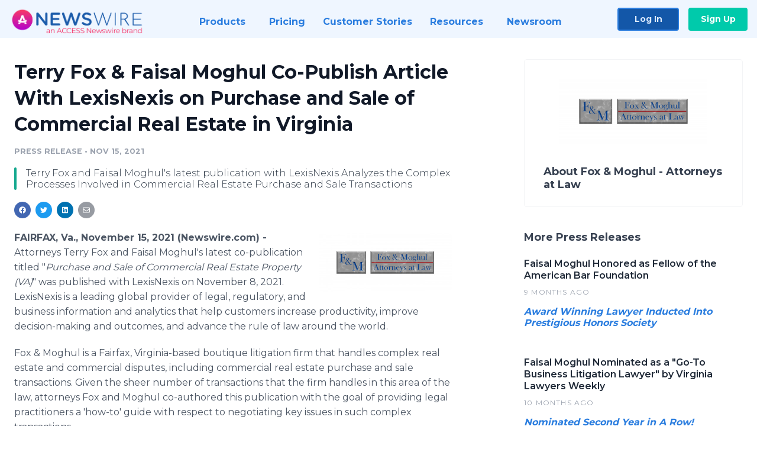

--- FILE ---
content_type: text/html; charset=utf-8
request_url: https://www.newswire.com/news/terry-fox-faisal-moghul-co-publish-article-with-lexisnexis-on-purchase-21555054
body_size: 9257
content:

<!DOCTYPE html>
<html lang="en" class="newswire website bs4
                ">
<head>

    <meta name="csrf-token" content="UAuCzURPvh2kPWxBwtZdNc19gwgnkoyf7430XLf0" />
    <meta charset="utf-8" />
    <meta name="viewport" content="width=device-width, initial-scale=1" />
    <base href="https://www.newswire.com/" />

    
    <title>
                                    Terry Fox &amp; Faisal Moghul Co-Publish Article With LexisNexis on Purchase and Sale of Commercial Real Estate in Virginia |
                                    Newswire
            </title>

    
    
    
            <link rel="canonical" href="https://www.newswire.com/news/terry-fox-faisal-moghul-co-publish-article-with-lexisnexis-on-purchase-21555054" />
        <meta name="twitter:card" content="summary_large_image" />
    <meta name="twitter:title" content="Terry Fox &amp; Faisal Moghul Co-Publish Article With LexisNexis on Purchase and Sale of Commercial Real Estate in Virginia" />
    <meta name="twitter:description" content="Terry Fox and Faisal Moghul's latest publication with LexisNexis Analyzes the Complex Processes Involved in Commercial Real Estate Purchase and Sale Transactions" />

    <meta property="og:url" content="https://www.newswire.com/news/terry-fox-faisal-moghul-co-publish-article-with-lexisnexis-on-purchase-21555054" />
    <meta property="og:title" content="Terry Fox &amp; Faisal Moghul Co-Publish Article With LexisNexis on Purchase and Sale of Commercial Real Estate in Virginia" />
    <meta property="og:description" content="Terry Fox and Faisal Moghul's latest publication with LexisNexis Analyzes the Complex Processes Involved in Commercial Real Estate Purchase and Sale Transactions" />
    <meta property="fb:app_id" content="586234651427775" />

    
    
                            <meta name="twitter:image" content="https://cdn.nwe.io/files/x/fc/f4/72e869b29a47672a0e6d8ee36435.jpg" />
        <meta property="og:image" content="https://cdn.nwe.io/files/x/fc/f4/72e869b29a47672a0e6d8ee36435.jpg" />
        <meta property="og:image:width" content="1200" />
        <meta property="og:image:height" content="628" />
    
    <meta name="description" content="Terry Fox and Faisal Moghul's latest publication with LexisNexis Analyzes the Complex Processes Involved in Commercial Real Estate Purchase and Sale Transactions" />
    <meta name="keywords" content="commercial real estate, real estate, real estate lawyer" />


    <link rel="preconnect" href="https://fonts.googleapis.com"> 
<link rel="preconnect" href="https://fonts.gstatic.com" crossorigin> 
<link rel="stylesheet" href="//fonts.googleapis.com/css?family=Open+Sans:300,400,600,700,800,300italic,400italic,600italic,700italic" />
<link rel="stylesheet" href="//fonts.googleapis.com/css?family=Montserrat:300,400,500,600,700" />

    
    <link rel="stylesheet" href="https://cdn.nwe.io/assets/loader/1e5077fc26cc0d831be279a19a67f0355e65f37b563910d2eb9b3330d6323789.css">

    <!--[if lt IE 9]><script src="https://cdn.nwe.io/assets/loader/8b573b860cec1ce2b310a7f2ab1c405ce8f0ba7faea920a11c29a77ca0b419cd.js" class="js-loader"></script>
<![endif]-->
    <!--[if IE]><meta http-equiv="X-UA-Compatible" content="IE=edge,chrome=1" /><![endif]-->

    <script>

window._defer_callback_jQuery = [];
window._defer_callback = [];

window.$ = function(callback) {
	if (typeof callback === 'function')
		_defer_callback_jQuery.push(callback);
};

window.defer = function(callback) {
	if (typeof callback === 'function')
		_defer_callback.push(callback);
};

// replacement for $(window).on('load', ...);
// that handles the case where window is already loaded
window.deferUntilComplete = function(callback) {
	if (document.readyState !== 'complete')
		return window.addEventListener('load', callback);
	return callback();
};

</script>

    <link href="https://cdn.nwe.io/assets/im/favicon.ico?0587e58ba" type="image/x-icon" rel="shortcut icon" />
    <link href="https://cdn.nwe.io/assets/im/favicon.ico?0587e58ba" type="image/x-icon" rel="icon" />

    <!-- Google Tag Manager -->
<!-- Start GTM Dependency -->
<script>
// Initialize backend session from FullStory session url
window['_fs_ready'] = () => {
    const sessionUrl = FS.getCurrentSessionURL();
    const savedSession = "";

    if (sessionUrl && sessionUrl !== savedSession) {
        const formData = new FormData();
        formData.append('url', sessionUrl);
        fetch("https:\/\/www.newswire.com\/api\/session\/fullstory", {
            method: 'POST',
            body: formData,
            headers: {Accept: 'application/json'}
        })
        .catch(() => {
            console.warn('Fullstory session error.');
        })
    }
};

</script>
<!-- End GTM Dependency -->
<!-- Google Tag Manager Datalayer-->
<script type="application/javascript">
window.dataLayer = window.dataLayer || [];

dataLayer.push({
    'isUserOnline': false,
    'isAdminOnline': false,
    'isUserPanel': false,
    'brandName': "Newswire",
    'isFullStoryEnabled': false,
    'isCollab': false,
    'isMediaRoom': false,
    'isSalesGeneration': false,
    'isNewswirePlatform': true,
    })
</script>
<!-- Google Tag Manager Datalayer-->

<script>(function(w,d,s,l,i){w[l]=w[l]||[];w[l].push({'gtm.start':
new Date().getTime(),event:'gtm.js'});var f=d.getElementsByTagName(s)[0],
j=d.createElement(s),dl=l!='dataLayer'?'&l='+l:'';j.async=true;j.src=
'https://www.googletagmanager.com/gtm.js?id='+i+dl;f.parentNode.insertBefore(j,f);
})(window,document,'script','dataLayer', "GTM-TKKB8JX");</script>
<!-- End Google Tag Manager -->
    <meta name="google-site-verification" content="q8ryY6fz2fhB9rFoyyhK0b6aq7qYS99CRThypWPaZOA" />

        <link rel="canonical" href="https://www.newswire.com/view/content/terry-fox-faisal-moghul-co-publish-article-with-lexisnexis-on-purchase-21555054" />
    
    <script>

    CKEDITOR_BASEPATH  = "https:\/\/cdn.nwe.io\/assets\/lib\/ckeditor\/";
    NR_USER_ID         = null;
    RELATIVE_URI       = "view\/content\/terry-fox-faisal-moghul-co-publish-article-with-lexisnexis-on-purchase-21555054";
    ASSETS_VERSION     = "0587e58ba";
    IS_DEVELOPMENT     = false;
    IS_PRODUCTION      = true;
    ASSETS_BASE        = "https:\/\/cdn.nwe.io\/assets\/";

    </script>

    
</head>
<body class="relative">
    <!-- Google Tag Manager (noscript) -->
<noscript><iframe src="https://www.googletagmanager.com/ns.html?id=GTM-TKKB8JX"
height="0" width="0" style="display:none;visibility:hidden"></iframe></noscript>
<!-- End Google Tag Manager (noscript) -->
    
    <!--[if lt IE 8]><p class="chromeframe">You are using an <strong>outdated</strong> browser.
    Please <a href="http://browsehappy.com/">upgrade your browser</a> or
    <a href="http://www.google.com/chromeframe/?redirect=true">activate Google Chrome Frame</a>
    to improve your experience.</p><![endif]-->

    <div id="fb-root"></div>
<!-- Start Navigation -->
<div class="nw-navigation-section " data-state="close">
    <link rel="stylesheet" href="https://cdn.nwe.io/assets_v3/css/components/navigation.css?id=0b9eb035dcdc3edca30889d785bedfcf" />
    <header class="nw-navigation">
        <nav class="nw-navigation__nav" aria-label="Main">
            <a class="nw-navigation__brand" href="/">
                <!-- Desktop logo (hidden on mobile) -->
                <img class="nw-navigation__brand-logo--desktop" width="969" height="194" src="https://cdn.nwe.io/assets/im/website_alt/newswire_ANW_logo.png?v=4fa7a5154" alt="Newswire">
                <!-- Mobile logo (hidden on desktop) -->
                <img class="nw-navigation__brand-logo--mobile" width="120" height="24" src="https://cdn.nwe.io/assets/im/website_alt/logo.svg?v=4fa7a5154" alt="Newswire">
            </a>
            <a role="button" aria-label="navigation toggle" tabindex="0" class="nw-navigation__toggle-wrapper">
                <span class="nw-navigation__toggle"></span>
            </a>
            <menu class="nw-navigation__menu">
                <li data-active-listen class="nw-navigation__item parent" data-state="close">
                    <span class="nw-navigation__item-text">
                        <span class="nw-navigation__item-text-title">Products<span class="fal fa-angle-down"></span>
                        </span>
                    </span>
                    <menu class="nw-navigation__subitems">
                        <li class="nw-navigation__subitem">
                            <a class="nw-navigation__subitem-text nw-navigation__icon nw-navigation__icon--pr-distro"
                                href="https://www.newswire.com/press-release-distribution">
                                Press Release Distribution
                            </a>
                        </li>
                        <li class="nw-navigation__subitem">
                            <a class="nw-navigation__subitem-text nw-navigation__icon nw-navigation__icon--puzzle"
                                href="https://www.newswire.com/press-release-optimizer">
                                Press Release Optimizer
                            </a>
                        </li>
                        <li class="nw-navigation__subitem">
                            <a class="nw-navigation__subitem-text nw-navigation__icon nw-navigation__icon--media-suite"
                                href="https://www.newswire.com/media-suite">
                                Media Suite
                            </a>
                        </li>
                        <li class="nw-navigation__subitem">
                            <a class="nw-navigation__subitem-text nw-navigation__icon nw-navigation__icon--media-db"
                                href="https://www.newswire.com/media-database">
                                Media Database
                            </a>
                        </li>
                        <li class="nw-navigation__subitem">
                            <a class="nw-navigation__subitem-text nw-navigation__icon nw-navigation__icon--media-pitching"
                                href="https://www.newswire.com/media-pitching">
                                Media Pitching
                            </a>
                        </li>
                        <li class="nw-navigation__subitem">
                            <a class="nw-navigation__subitem-text nw-navigation__icon nw-navigation__icon--media-monitoring"
                                href="https://www.newswire.com/media-monitoring">
                                Media Monitoring
                            </a>
                        </li>
                        <li class="nw-navigation__subitem">
                            <a class="nw-navigation__subitem-text nw-navigation__icon nw-navigation__icon--analytics"
                                href="https://www.newswire.com/analytics">
                                Analytics
                            </a>
                        </li>
                        <li class="nw-navigation__subitem">
                            <a class="nw-navigation__subitem-text nw-navigation__icon nw-navigation__icon--newsrooms"
                                href="https://www.newswire.com/media-room">
                                Media Room
                            </a>
                        </li>
                    </menu>
                </li>

                <li data-active-listen class="nw-navigation__item">
                    <a class="nw-navigation__item-text" href="https://www.newswire.com/pricing">
                    <span class="nw-navigation__item-text-title">Pricing</span></a>
                </li>

                <li data-active-listen class="nw-navigation__item">
                    <a class="nw-navigation__item-text" href="https://www.newswire.com/customer-success-stories">
                    <span class="nw-navigation__item-text-title">Customer Stories</span></a>
                </li>

                <li data-active-listen class="nw-navigation__item parent" data-state="close">
                    <span class="nw-navigation__item-text">
                        <span class="nw-navigation__item-text-title">Resources<span class="fal fa-angle-down"></span></span>
                    </span>
                    <menu class="nw-navigation__subitems">
                        <li class="nw-navigation__subitem">
                            <a class="nw-navigation__subitem-text nw-navigation__icon nw-navigation__icon--education"
                                href="https://www.newswire.com/resources">
                                Education
                            </a>
                        </li>
                        <li class="nw-navigation__subitem">
                            <a class="nw-navigation__subitem-text nw-navigation__icon nw-navigation__icon--blog"
                                href="https://www.newswire.com/blog">
                                Blog
                            </a>
                        </li>
                        <li class="nw-navigation__subitem">
                            <a class="nw-navigation__subitem-text nw-navigation__icon nw-navigation__icon--planner"
                                href="https://www.newswire.com/planner/intro">
                                PR & Earned Media Planner
                            </a>
                        </li>
                        <li class="nw-navigation__subitem">
                            <a class="nw-navigation__subitem-text nw-navigation__icon nw-navigation__icon--journalists"
                                href="https://www.newswire.com/journalists">
                                For Journalists
                            </a>
                        </li>
                        <li class="nw-navigation__subitem">
                            <a class="nw-navigation__subitem-text nw-navigation__icon nw-navigation__icon--feed"
                                href="https://www.newswire.com/feeds">
                                RSS Feeds
                            </a>
                        </li>
                        <li class="nw-navigation__subitem">
                            <a class="nw-navigation__subitem-text nw-navigation__icon nw-navigation__icon--support"
                                href="mailto:support@newswire.com">
                                Support
                            </a>
                        </li>
                    </menu>
                </li>

                <li data-active-listen class="nw-navigation__item">
                    <a class="nw-navigation__item-text" href="https://www.newswire.com/newsroom">
                    <span class="nw-navigation__item-text-title">Newsroom</span></a>
                </li>

                <li class="nw-navigation__item buttons">
                    <a class="nw-navigation__item-text login" href="https://app.accessnewswire.com/login/newswire">Log In</a>
                    <a class="nw-navigation__item-text signup" href="https://app.accessnewswire.com/login/newswire">Sign Up</a>
                </li>
            </menu>
        </nav>
    </header>

    
    <script type="application/javascript">
        (() => {

            // setTimeout to remove from current blocking stack to allow content/scripts to load prior
            setTimeout(() => {
                initNavActiveFunctionality();
                initNavToggleFunctionality();
            });

            /**
             * Active menu item based on the url and toggle submenu
             *
             * @return  void
             */
            function initNavActiveFunctionality() {
                const pageUrl = window.location.href;
                Array.from(document.querySelectorAll('[data-active-listen]')).forEach(element => {
                    handleActiveElement(element, pageUrl);
                });
            }

            /**
             * Active sandwich icon and submenu click functionality
             *
             * @return  void
             */
            function initNavToggleFunctionality() {
                // Responsive sandwich icon click functionality
                setToggleState('.nw-navigation__toggle-wrapper', '.nw-navigation-section');
                // Responsive submenu click functionality
                setToggleState('.nw-navigation__item.parent');
            }

            /**
             * Set the element class to is-active if it contains one or more link to the current page
             *
             * @param  {HTMLElement} element The element holding possible links
             * @param  {string} pageUrl The page url string
             * @return  void
             */
            function handleActiveElement(element, pageUrl) {
                let isActive;
                for (const link of [...element.querySelectorAll('a')]) {
                    isActive = false;
                    if (!link.href) {
                        console.error('There should be at least one valid link under elements with data-active-listen attribute');
                        return;
                    }
                    // Newsroom submenu edge cases
                    if (element.className.includes('nw-subnavigation__item')
                        && link.pathname === '/newsroom'
                        && /\/newsroom\/./.test(pageUrl)
                        && !pageUrl.includes('/newsroom/page')) {

                        continue;
                    }

                    // All other links
                    if (pageUrl.includes(link.href)
                        && !pageUrl.includes(`${link.href}-`)
                        && !pageUrl.includes(`${link.href}_`)) {

                        isActive = true;
                        link.classList.add('is-active');
                        break;
                    }
                }

                if (isActive) {
                    element.classList.add('is-active');
                }
            }


            /**
             * Toggle open|close states
             *
             * @param  {string} clickElement The element watching for the event
             * @param  {string|null} stateElement The element holding the state, null when state and event element are the same
             * @return  void
             */
            function setToggleState(clickElementSelector, stateElementSelector = null) {
                const stateElements = [];
                for (const clickElement of [...document.querySelectorAll(clickElementSelector)]) {
                    const stateElement = stateElementSelector ? document.querySelector(stateElementSelector) : clickElement;
                    if (!stateElement) {
                        return;
                    }
                    stateElements.push(stateElement);
                    clickElement.addEventListener('mousedown', () => {
                        stateElements.forEach(element => {
                            if (element && element !== stateElement) {
                                element.dataset.state = 'close';
                            }
                        });
                        stateElement.dataset.state = stateElement.dataset.state === 'open' ? 'close' : 'open';
                    });
                }
            }

        })();
    </script>
</div>
<!-- End Navigation -->
<div class="main-content">

        
    <section class="content-view">

        <div id="cv-container" class="content-type-pr">
                <main role="main">
    <section class="pr-section ">
        <div class="pr-body-wrapper">
            <article class="pr-body">
                <div id="feedback">
</div>
                
                
                <h1 class="article-header">Terry Fox &amp; Faisal Moghul Co-Publish Article With LexisNexis on Purchase and Sale of Commercial Real Estate in Virginia</h1>

                <div class="article-info">
        <span class="ai-category">Press Release</span>
    <span class="dash">•</span>
        <span class="ai-date">
                                                    Nov 15, 2021                        </span>
</div>
                                    <section class="content-summary">
                        Terry Fox and Faisal Moghul's latest publication with LexisNexis Analyzes the Complex Processes Involved in Commercial Real Estate Purchase and Sale Transactions                    </section>
                
                <link rel="stylesheet" href="https://cdn.nwe.io/assets_v3/css/components/content-share.css?id=b7b38a2f11903377764d63cfacf2a9e6" />
<nav class="content-share">
    <ul class="content-share__list ">
            <li class="content-share__list-item content-share__list-item--facebook"
            onclick="window.open(&#039;https://www.facebook.com/share.php?u=https://www.newswire.com/news/terry-fox-faisal-moghul-co-publish-article-with-lexisnexis-on-purchase-21555054&#039;, &#039;_blank&#039;, &#039;toolbar=0,status=0,width=626,height=436&#039;)">
            <a target="_blank"
                title="Share with facebook"
                href=" #"
                aria-label="Share: facebook">
            </a>
        </li>
            <li class="content-share__list-item content-share__list-item--twitter"
            onclick="window.open(&#039;https://twitter.com/intent/tweet?text=Terry%20Fox%20%26%20Faisal%20Moghul%20Co-Publish%20Article%20With%20LexisNexis%20on%20Purchase%20and%20Sale%20of%20Commercial%20Real%20Estate%20in%20Virginia+https://www.newswire.com/news/terry-fox-faisal-moghul-co-publish-article-with-lexisnexis-on-purchase-21555054&#039;, &#039;_blank&#039;, &#039;toolbar=0,status=0,width=626,height=436&#039;)">
            <a target="_blank"
                title="Share with twitter"
                href=" #"
                aria-label="Share: twitter">
            </a>
        </li>
            <li class="content-share__list-item content-share__list-item--linkedin"
            onclick="window.open(&#039;https://www.linkedin.com/sharing/share-offsite/?url=https://www.newswire.com/news/terry-fox-faisal-moghul-co-publish-article-with-lexisnexis-on-purchase-21555054&#039;, &#039;_blank&#039;, &#039;toolbar=0,status=0,width=626,height=436&#039;)">
            <a target="_blank"
                title="Share with linkedin"
                href=" #"
                aria-label="Share: linkedin">
            </a>
        </li>
            <li class="content-share__list-item content-share__list-item--email"
            onclick="">
            <a target="_blank"
                title="Share with email"
                href=" mailto:?subject=Terry%20Fox%20%26%20Faisal%20Moghul%20Co-Publish%20Article%20With%20LexisNexis%20on%20Purchase%20and%20Sale%20of%20Commercial%20Real%20Estate%20in%20Virginia&amp;body=https://www.newswire.com/news/terry-fox-faisal-moghul-co-publish-article-with-lexisnexis-on-purchase-21555054"
                aria-label="Share: email">
            </a>
        </li>
        </ul>
</nav>

                                    
                                        <a href="https://cdn.nwe.io/files/x/37/3d/4d74e74e668c62fac1853f4afd19.png"
                        class="use-lightbox feature-media feature-media--thumbnail"
                        data-alt=""
                        data-caption="Fox &amp; Moghul - Attorneys at Law"
                        content="https://cdn.nwe.io/files/x/37/3d/4d74e74e668c62fac1853f4afd19.png"
                        title="">

                        <img src="https://cdn.nwe.io/files/x/7e/b3/fdd95a6234430cbdcecc6bcaf96b.jpg"
                            alt=""
                            class="feature-media__img"
                            width="450"
                            height="198"/>
                    </a>
                                    
                <div class="pr-html">
                    <p>    <strong class="date-line">
        FAIRFAX, Va., November 15, 2021 (Newswire.com)
        -
    </strong>Attorneys Terry Fox and Faisal Moghul's latest co-publication titled "<em>Purchase and Sale of Commercial Real Estate Property (VA)</em>" was published with LexisNexis on November 8, 2021. LexisNexis is a leading global provider of legal, regulatory, and business information and analytics that help customers increase productivity, improve decision-making and outcomes, and advance the rule of law around the world.</p>

<p>Fox &amp; Moghul is a Fairfax, Virginia-based boutique litigation firm that handles complex real estate and commercial disputes, including commercial real estate purchase and sale transactions. Given the sheer number of transactions that the firm handles in this area of the law, attorneys Fox and Moghul co-authored this publication with the goal of providing legal practitioners a 'how-to' guide with respect to negotiating key issues in such complex transactions.</p>

<p>"I hope that lawyers working in the commercial real estate industry will benefit from this," said Fox, senior partner at Fox &amp; Moghul, a real estate boutique firm that represents a variety of real estate investors, developers and high-net worth individuals in commercial purchase and sale transactions. "Even if you are not a lawyer," Fox said, "this article provides critical guidance for real estate investors and high-net worth individuals seeking to park their money in real estate."</p>

<p>In analyzing this complex issue in the area of commercial real estate law, the publication touches on several key issues that attorneys should keep in mind while structuring a commercial real estate purchase and sale transaction. Among other things, this article details both buyer and seller specific considerations for attorneys representing either side, and concludes by explaining the typical settlement process for consummating such transactions. Terry Fox and Faisal Moghul utilized their years of experience in this field to research and formulate this article.</p>

<p>For any inquiries regarding this matter, please contact our press secretary Jessica Huynh at <a href="https://stats.nwe.io/x/html?final=bWFpbHRvOmluZm9AbW9naHVsbGF3LmNvbQ&amp;sig=5E7a3nD3130PLKkDBemE3aiHYE2E6OgPXaQJpxa-ZuyO_A5r0GWg4n9zQVwHKb176bQVqls7VCVEeZhmndOfWQ&amp;hit%2Csum=WyIzYjI4czYiLCIzYjI4czciLCIzYjI4czgiXQ" rel="nofollow" target="_blank">info@moghullaw.com</a>.</p>

                    <!-- DEPRECATED. We have now removed most scraped content -->
                    
                                            <p class="text-alt">Source: Fox &amp; Moghul</p>
                    
                                                        </div>

                                                    <div class="pr-subsection">
                        <h4 class="feature-text">Tags</h4>
                        <ul class="tag-list">
                                                    <li class="tag-list__item">
                                <a href="newsroom/tag/commercial-real-estate" target="_blank" >commercial real estate</a>
                            </li>
                                                    <li class="tag-list__item">
                                <a href="newsroom/tag/real-estate" target="_blank" >real estate</a>
                            </li>
                                                    <li class="tag-list__item">
                                <a href="newsroom/tag/real-estate-lawyer" target="_blank" >real estate lawyer</a>
                            </li>
                                                </ul>
                    </div>
                
                                                    <div class="pr-subsection">
                        <link rel="stylesheet" href="https://cdn.nwe.io/assets_v3/css/components/related-files.css?id=db883b7f8f0e28fe5abfc22014924a1c" />
<h5 class="related-files__heading">Related Files</h5>
<ul class="related-files">
    <li class="related-files__item">
        <a class="related-files__link"
            href="https://cdn.nwe.io/files/x/4e/83/53e72da15c66e8fa390f243c9564.pdf"
            target="_blank"
            rel="noopener noreferrer">
            <i class="related-files__icon related-files__icon--pdf"></i> Purchase and Sale of Commercial Real Property (VA) (002)
        </a>
    </li>
</ul>
                                            </div>
                            </article>
        </div>

        <div class="pr-sidebar-wrapper">
            <div class="pr-sidebar">
                                    
                                        <a target="_blank" class="use-lightbox pr-logo-link" href="https://cdn.nwe.io/files/x/37/3d/4d74e74e668c62fac1853f4afd19.png">
                        <img alt="Fox &amp; Moghul - Attorneys at Law"
                            src="https://cdn.nwe.io/files/x/26/64/4090ff4e89bbfc063ba6fedb8c9c.png" class="pr-logo"
                            width="400"
                            height="176"/>
                    </a>
                                    
                                                            <h4 class="pr-sidebar__title">
                            About Fox &amp; Moghul - Attorneys at Law                                                    </h4>
                    
                                    

                            </div>
                        <hr class="pr-subsection__hr sm-only"/>
            <h4 class="pr-sidebar__title">More Press Releases</h4>
                <link rel="stylesheet" href="https://cdn.nwe.io/assets_v3/css/components/related-prs.css?id=6740cc11aaae4a2d46abbc54b572855b" />
<ul class="related-prs">
    <li class="related-prs__item">
        <a class="related-prs__link"
            href="https://www.newswire.com/news/faisal-moghul-honored-as-fellow-of-the-american-bar-foundation-22543005"
            target="_blank"
            rel="noopener noreferrer">
            <h5 class="related-prs__title">Faisal Moghul Honored as Fellow of the American Bar Foundation</h5>
            <p class="related-prs__date">9 months ago</p>
            <p class="related-prs__summary"><p><i><strong>Award Winning Lawyer Inducted Into Prestigious Honors Society</strong></i></p></p>
        </a>
    </li>
    <li class="related-prs__item">
        <a class="related-prs__link"
            href="https://www.newswire.com/news/faisal-moghul-nominated-as-a-go-to-business-litigation-lawyer-by-22532724"
            target="_blank"
            rel="noopener noreferrer">
            <h5 class="related-prs__title">Faisal Moghul Nominated as a &quot;Go-To Business Litigation Lawyer&quot; by Virginia Lawyers Weekly</h5>
            <p class="related-prs__date">10 months ago</p>
            <p class="related-prs__summary"><p><i><strong>Nominated Second Year in A Row!</strong></i></p></p>
        </a>
    </li>
    <li class="related-prs__item">
        <a class="related-prs__link"
            href="https://www.newswire.com/news/fox-moghul-secures-550-000-jury-verdict-in-landmark-construction-22244057"
            target="_blank"
            rel="noopener noreferrer">
            <h5 class="related-prs__title">Fox &amp; Moghul Secures $550,000 Jury Verdict in Landmark Construction Defect Case</h5>
            <p class="related-prs__date">1 year ago</p>
            <p class="related-prs__summary">Fox & Moghul Wins $550,000 in Pioneering Construction Defect Litigation, Setting a New Precedent for Consumer Protection</p>
        </a>
    </li>
</ul>
                    </div>
    </section>
</main>

<script type="application/ld+json">
    {"@context":"https:\/\/schema.org","@type":"NewsArticle","headline":"Terry Fox \u0026 Faisal Moghul Co-Publish Article With LexisNexis on Purchase and Sale of Commercial Real Estate in Virginia","image":["https:\/\/cdn.nwe.io\/files\/x\/0f\/98\/6f73ccd711fedd6ab2a63777b8c0.jpg"],"datePublished":"2021-11-15T20:00:11.000000Z","dateModified":"2021-11-15T20:00:11.000000Z","articleBody":"\n\u003Cp\u003EAttorneys Terry Fox and Faisal Moghul\u0027s latest co-publication titled \u0022\u003Cem\u003EPurchase and Sale of Commercial Real Estate Property (VA)\u003C\/em\u003E\u0022 was published with LexisNexis on November 8, 2021. LexisNexis is a leading global provider of legal, regulatory, and business information and analytics that help customers increase productivity, improve decision-making and outcomes, and advance the rule of law around the world.\u003C\/p\u003E\n\n\u003Cp\u003EFox \u0026amp; Moghul is a Fairfax, Virginia-based boutique litigation firm that handles complex real estate and commercial disputes, including commercial real estate purchase and sale transactions. Given the sheer number of transactions that the firm handles in this area of the law, attorneys Fox and Moghul co-authored this publication with the goal of providing legal practitioners a \u0027how-to\u0027 guide with respect to negotiating key issues in such complex transactions.\u003C\/p\u003E\n\n\u003Cp\u003E\u0022I hope that lawyers working in the commercial real estate industry will benefit from this,\u0022 said Fox, senior partner at Fox \u0026amp; Moghul, a real estate boutique firm that represents a variety of real estate investors, developers and high-net worth individuals in commercial purchase and sale transactions. \u0022Even if you are not a lawyer,\u0022 Fox said, \u0022this article provides critical guidance for real estate investors and high-net worth individuals seeking to park their money in real estate.\u0022\u003C\/p\u003E\n\n\u003Cp\u003EIn analyzing this complex issue in the area of commercial real estate law, the publication touches on several key issues that attorneys should keep in mind while structuring a commercial real estate purchase and sale transaction. Among other things, this article details both buyer and seller specific considerations for attorneys representing either side, and concludes by explaining the typical settlement process for consummating such transactions. Terry Fox and Faisal Moghul utilized their years of experience in this field to research and formulate this article.\u003C\/p\u003E\n\n\u003Cp\u003EFor any inquiries regarding this matter, please contact our press secretary Jessica Huynh at \u003Ca href=\u0022mailto:info@moghullaw.com\u0022\u003Einfo@moghullaw.com\u003C\/a\u003E.\u003C\/p\u003E\n","author":{"0":{"@type":"Organization","name":"Fox \u0026 Moghul - Attorneys at Law"},"url":"http:\/\/www.moghullaw.com"},"publisher":{"@type":"Organization","name":"Newswire","logo":{"@type":"ImageObject","url":"https:\/\/cdn.nwe.io\/assets\/im\/website_alt\/logo.svg?v=4fa7a5154"}}}</script>

<script>

    var image = new Image();
    image.src = "https:\/\/stats.nwe.io\/x\/im?ref=WyIzYjI4czIiXQ&hit%2Csum=WyIxZnkydDgiLCIxZnkydDQiLCIzYjI4czIiXQ";

</script>


            </div>
        
    </section>
    
</div>        <!-- Start Footer -->
<link rel="stylesheet" href="https://cdn.nwe.io/assets_v3/css/components/footer.css?id=1d499140ec3ac8fe22ced716c28872f6" />
<footer class="nw-footer" id="nw-footer">
    <div class="nw-footer__wrapper">
        <div class="nw-footer__top">
            <div class="nw-footer__top-left">
                <img width="189" height="24" class="nw-footer__logo" src="https://cdn.nwe.io/assets/im/website_alt/logo.svg?v=4fa7a5154" alt="Newswire">
            </div>
            <div class="nw-footer__top-right">
                                    <div class="nw-footer__pr-guide-wrapper">
                        <div class="nw-footer__pr-guide">
                            <a href="/contact">
                                <button type="button" class="nw-footer__pr-guide__button">Free PR Guide</button>
                            </a>
                        </div>
                    </div>
                            </div>
        </div>
                    <div class="nw-footer__menu">
                <section class="nw-footer__menu-column">
                    <h4 class="nw-footer__menu-heading">Products</h4>
                    <menu class="nw-footer__menu-items">
                        <li><a href="https://www.newswire.com/press-release-distribution">Press Release Distribution</a></li>
                        <li><a href="https://www.newswire.com/financial-distribution">Financial Distribution</a></li>
                        <li><a href="https://www.newswire.com/media-suite">Media Suite</a></li>
                        <li><a href="https://www.newswire.com/media-database">Media Database</a></li>
                        <li><a href="https://www.newswire.com/media-pitching">Media Pitching</a></li>
                        <li><a href="https://www.newswire.com/media-monitoring">Media Monitoring</a></li>
                        <li><a href="https://www.newswire.com/analytics">Analytics</a></li>
                        <li><a href="https://www.newswire.com/media-room">Media Room</a></li>
                        <li><a href="https://www.newswire.com/customer-success">Customer Success</a></li>
                        <li><a href="https://www.newswire.com/press-release-optimizer">Press Release Optimizer</a></li>
                    </menu>
                </section>
                <section class="nw-footer__menu-column">
                    <h4 class="nw-footer__menu-heading">Company</h4>
                    <menu class="nw-footer__menu-items">
                        <li><a href="https://www.newswire.com/about">About Us</a></li>
                        <li><a href="https://www.newswire.com/blog">Blog</a></li>
                        <li><a href="https://www.newswire.com/customer-success-stories">Customer Stories</a></li>
                        <li><a href="https://mediaroom.newswire.com/">Our Media Room</a></li>
                    </menu>
                </section>
                <section class="nw-footer__menu-column">
                    <h4 class="nw-footer__menu-heading">Resources</h4>
                    <menu class="nw-footer__menu-items">
                        <li><a href="https://www.newswire.com/resources">Resource Center</a></li>
                        <li><a href="https://www.newswire.com/journalists">For Journalists</a></li>
                        <li><a href="https://www.newswire.com/newsroom">Newsroom</a></li>
                        <li><a href="https://www.newswire.com/planner">PR and Earned Media Planner</a></li>
                        <li><a href="https://www.newswire.com/feeds">RSS Feeds</a></li>
                        <li><a href="https://www.newswire.com/media-outlets">Media Outlets</a></li>
                    </menu>
                </section>
                <section class="nw-footer__menu-column">
                    <h4 class="nw-footer__menu-heading">Support</h4>
                    <menu class="nw-footer__menu-items">
                        <li><a href="https://www.newswire.com/contact">Contact Us</a></li>
                        <li><a href="mailto:support@newswire.com">Email Support</a></li>
                    </menu>
                </section>
            </div>
                <div class="nw-footer__bottom">
            <div class="nw-footer__bottom-column">
                <div class="nw-footer__bottom-copy">
                    &copy; 2005 - 2026 Newswire
                </div>
            </div>
            <div class="nw-footer__bottom-column">
                <menu class="nw-footer__bottom-social">
                    <li><a class="nw-footer__facebook" href="https://www.facebook.com/inewswire" aria-label="Facebook" rel="noopener" target="_blank"></a></li>
                    <li><a class="nw-footer__twitter" href="https://twitter.com/inewswire" aria-label="Twitter" rel="noopener" target="_blank"></a></li>
                    <li><a class="nw-footer__linkedin" href="https://www.linkedin.com/company/newswire-com" aria-label="LinkedIn" rel="noopener" target="_blank"></a></li>
                    <li><a class="nw-footer__instagram" href="https://www.instagram.com/newswirecom/" aria-label="Instagram" rel="noopener" target="_blank"></a></li>
                </menu>
            </div>
            <div class="nw-footer__bottom-column">
                <menu class="nw-footer__links nw-footer__links--bottom">
                    <li><a href="https://www.newswire.com/terms-of-service">Terms of Service</a></li>
                    <li><a href="https://www.newswire.com/privacy-policy">Privacy</a></li>
                    <li><a href="https://uptime.com/devices/services/60826/f23c95798372fa7b">Uptime</a></li>
                </menu>
            </div>
        </div>
    </div>
    <div class="nw-footer__background"></div>
</footer>
    </section>

    <script> window.$ = undefined; </script>

<script src="https://cdn.nwe.io/assets/loader/1291da06c98fc2806518ad5ccc132f1a3b2403f5b2e7bcf4cb6d9979791d24de.js" class="js-loader"></script>

<script>


if (typeof $ !== 'undefined') {

    window.$window = $(window);
    window.$document = $(document);

    window.deferUntilComplete(function() {

        var oldEventAdd = $.event.add;

        // Intercept $(window).on('load') call and
        // execute the callback immediately if the
        // window has already loaded.
        $.event.add = function( elem, types ) {

            // This misses the multiple-types case but that seems awfully rare
            if (elem === window && types === 'load' && window.document.readyState === 'complete') {
                if (typeof arguments[2] === 'function')
                    arguments[2].call(this);
            }

            return oldEventAdd.apply(this, arguments);

        };

    });
}

</script>

    <script src="https://cdn.nwe.io/assets/loader/01825c035723cc67607591c4693a4958317dd23c1980503a552ef6c803384f31.js" class="js-loader"></script>

    <!--[if lt IE 9]>
    <script src="https://cdn.nwe.io/assets/loader/01825c035723cc67607591c4693a4958317dd23c1980503a552ef6c803384f31.js" class="js-loader"></script>
    <![endif]-->

    <script>

if (window._defer_callback &&
	 window._defer_callback.length) {
	for (var i = 0; i < window._defer_callback.length; i++)
		window._defer_callback[i]();
}

window.defer = function(callback) {
	if (typeof callback === 'function')
		callback();
};

try {
	if (window._defer_callback_jQuery &&
		window._defer_callback_jQuery.length) {
		for (var i = 0; i < window._defer_callback_jQuery.length; i++)
			$(window._defer_callback_jQuery[i]);
	}
}
catch(err) { }

</script>

    <div id="eob">
            </div>
<script defer src="https://static.cloudflareinsights.com/beacon.min.js/vcd15cbe7772f49c399c6a5babf22c1241717689176015" integrity="sha512-ZpsOmlRQV6y907TI0dKBHq9Md29nnaEIPlkf84rnaERnq6zvWvPUqr2ft8M1aS28oN72PdrCzSjY4U6VaAw1EQ==" data-cf-beacon='{"version":"2024.11.0","token":"419f6f5ae088449e83cf87dc2c013fca","server_timing":{"name":{"cfCacheStatus":true,"cfEdge":true,"cfExtPri":true,"cfL4":true,"cfOrigin":true,"cfSpeedBrain":true},"location_startswith":null}}' crossorigin="anonymous"></script>
</body>
</html>
